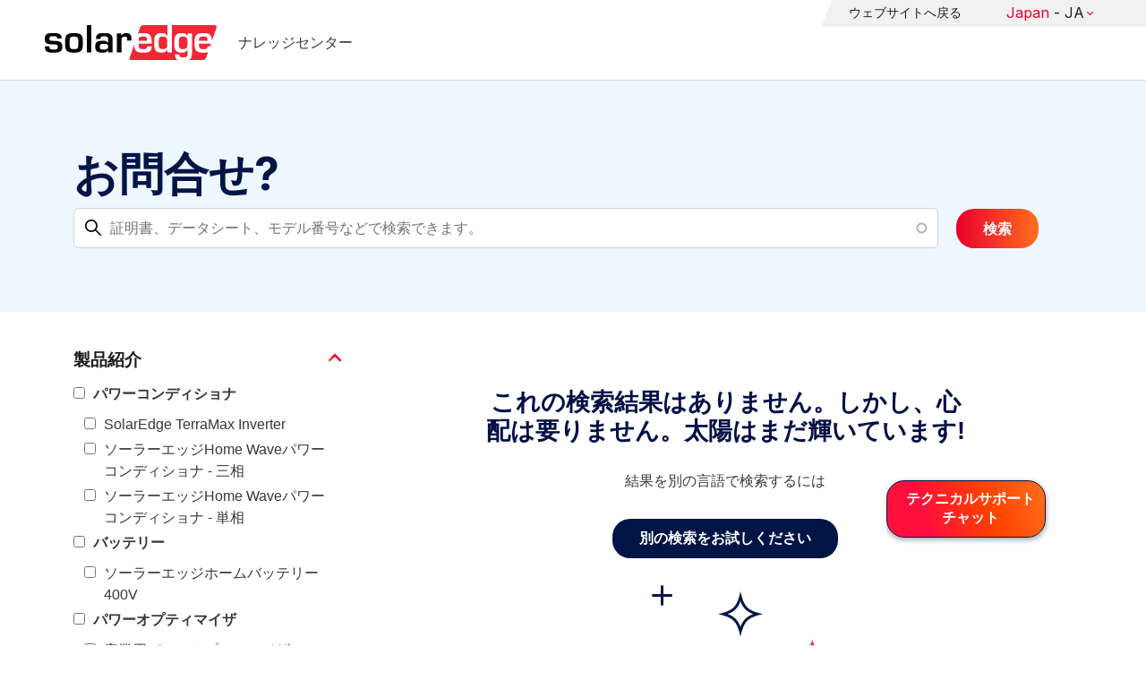

--- FILE ---
content_type: text/html; charset=UTF-8
request_url: https://knowledge-center.solaredge.com/ja/search?search=&f%5B0%5D=country%3A2206&f%5B1%5D=document_type%3A1356&f%5B2%5D=document_type%3A1381&f%5B3%5D=document_type%3A1386&f%5B4%5D=document_type%3A1391&f%5B5%5D=document_type%3A1396&f%5B6%5D=document_type%3A1401&f%5B7%5D=document_type%3A1411&f%5B8%5D=language%3A1441&f%5B9%5D=product%3A1861
body_size: 10467
content:
<!DOCTYPE html>
<html lang="ja" dir="ltr" prefix="content: http://purl.org/rss/1.0/modules/content/  dc: http://purl.org/dc/terms/  foaf: http://xmlns.com/foaf/0.1/  og: http://ogp.me/ns#  rdfs: http://www.w3.org/2000/01/rdf-schema#  schema: http://schema.org/  sioc: http://rdfs.org/sioc/ns#  sioct: http://rdfs.org/sioc/types#  skos: http://www.w3.org/2004/02/skos/core#  xsd: http://www.w3.org/2001/XMLSchema# ">
  <head>
    <script>
      window.dataLayer = window.dataLayer || [];
      function gtag() {
        dataLayer.push(arguments);
      }
      gtag("consent", "default", {
        ad_storage: "denied",
        ad_user_data: "denied",
        ad_personalization: "denied",
        analytics_storage: "denied",
        functionality_storage: "denied",
        personalization_storage: "denied",
        security_storage: "granted",
        wait_for_update: 2000,
      });
      gtag("set", "ads_data_redaction", true);
      gtag("set", "url_passthrough", true);
    </script>
    <!-- Start cookieyes banner -->
    <script id="cookieyes" type="text/javascript" src="https://cdn-cookieyes.com/client_data/921f9f31bb412e26566588cf/script.js"></script>
    <!-- End cookieyes banner -->
    <meta charset="utf-8" />
<link rel="canonical" href="https://knowledge-center.solaredge.com/ja/search" />
<meta property="og:url" content="https://knowledge-center.solaredge.com/ja/search" />
<meta property="og:title" content="Technical Documentation &amp; Resources | SolarEdge Knowledge Center" />
<meta property="og:description" content="Explore the SolarEdge Knowledge Center for installation guides, datasheets, and resources on our solar energy solutions. Learn more &gt;&gt;" />
<meta property="og:image" content="https://solaredge.prod.acquia-sites.com/sites/kc/themes/barrio_solaredge_kc/images/ogimg2.png" />
<meta property="og:image:url" content="https://solaredge.prod.acquia-sites.com/sites/kc/themes/barrio_solaredge_kc/images/ogimg2.png" />
<meta property="og:image:secure_url" content="https://solaredge.prod.acquia-sites.com/sites/kc/themes/barrio_solaredge_kc/images/ogimg2.png" />
<meta property="og:image:type" content="image/png" />
<meta property="og:image:width" content="1344" />
<meta property="og:image:height" content="756" />
<meta property="og:image:alt" content="SolarEdge" />
<meta name="Generator" content="Drupal 10 (https://www.drupal.org)" />
<meta name="MobileOptimized" content="width" />
<meta name="HandheldFriendly" content="true" />
<meta name="viewport" content="width=device-width, initial-scale=1, maximum-scale=1, user-scalable=0" />
<meta http-equiv="x-ua-compatible" content="ie=edge" />
<link rel="stylesheet" href="https://fonts.googleapis.com/css?family=Inter:400,500,700&amp;display=swap" type="text/css" />
<link rel="icon" href="/sites/kc/themes/barrio_solaredge_kc/favicon.ico" type="image/vnd.microsoft.icon" />

    <title>検索 | ナレッジセンター</title>
    <link rel="stylesheet" media="all" href="/core/assets/vendor/jquery.ui/themes/base/core.css?t8wnkf" />
<link rel="stylesheet" media="all" href="/core/assets/vendor/jquery.ui/themes/base/autocomplete.css?t8wnkf" />
<link rel="stylesheet" media="all" href="/core/assets/vendor/jquery.ui/themes/base/menu.css?t8wnkf" />
<link rel="stylesheet" media="all" href="/core/misc/components/progress.module.css?t8wnkf" />
<link rel="stylesheet" media="all" href="/core/misc/components/ajax-progress.module.css?t8wnkf" />
<link rel="stylesheet" media="all" href="/core/misc/components/autocomplete-loading.module.css?t8wnkf" />
<link rel="stylesheet" media="all" href="/core/modules/system/css/components/align.module.css?t8wnkf" />
<link rel="stylesheet" media="all" href="/core/modules/system/css/components/fieldgroup.module.css?t8wnkf" />
<link rel="stylesheet" media="all" href="/core/modules/system/css/components/container-inline.module.css?t8wnkf" />
<link rel="stylesheet" media="all" href="/core/modules/system/css/components/clearfix.module.css?t8wnkf" />
<link rel="stylesheet" media="all" href="/core/modules/system/css/components/details.module.css?t8wnkf" />
<link rel="stylesheet" media="all" href="/core/modules/system/css/components/hidden.module.css?t8wnkf" />
<link rel="stylesheet" media="all" href="/core/modules/system/css/components/item-list.module.css?t8wnkf" />
<link rel="stylesheet" media="all" href="/core/modules/system/css/components/js.module.css?t8wnkf" />
<link rel="stylesheet" media="all" href="/core/modules/system/css/components/nowrap.module.css?t8wnkf" />
<link rel="stylesheet" media="all" href="/core/modules/system/css/components/position-container.module.css?t8wnkf" />
<link rel="stylesheet" media="all" href="/core/modules/system/css/components/reset-appearance.module.css?t8wnkf" />
<link rel="stylesheet" media="all" href="/core/modules/system/css/components/resize.module.css?t8wnkf" />
<link rel="stylesheet" media="all" href="/core/modules/system/css/components/system-status-counter.css?t8wnkf" />
<link rel="stylesheet" media="all" href="/core/modules/system/css/components/system-status-report-counters.css?t8wnkf" />
<link rel="stylesheet" media="all" href="/core/modules/system/css/components/system-status-report-general-info.css?t8wnkf" />
<link rel="stylesheet" media="all" href="/core/modules/system/css/components/tablesort.module.css?t8wnkf" />
<link rel="stylesheet" media="all" href="/modules/contrib/chosen/css/chosen-drupal.css?t8wnkf" />
<link rel="stylesheet" media="all" href="/libraries/chosen/docs/chosen.css?t8wnkf" />
<link rel="stylesheet" media="all" href="/core/../themes/contrib/bootstrap_barrio/components/menu/menu.css?t8wnkf" />
<link rel="stylesheet" media="all" href="/core/modules/views/css/views.module.css?t8wnkf" />
<link rel="stylesheet" media="all" href="/core/assets/vendor/jquery.ui/themes/base/theme.css?t8wnkf" />
<link rel="stylesheet" media="all" href="/modules/contrib/facets/css/hierarchical.css?t8wnkf" />
<link rel="stylesheet" media="all" href="/modules/contrib/search_api_autocomplete/css/search_api_autocomplete.css?t8wnkf" />
<link rel="stylesheet" media="all" href="/modules/custom/solaredge_chat/css/live_chat.css?t8wnkf" />
<link rel="stylesheet" media="all" href="/modules/custom/solaredge_main_navigation/css/main-navigation.css?t8wnkf" />
<link rel="stylesheet" media="all" href="/themes/custom/barrio_solaredge/css/style.css?t8wnkf" />
<link rel="stylesheet" media="all" href="/sites/kc/themes/barrio_solaredge_kc/css/style.css?t8wnkf" />
<link rel="stylesheet" media="all" href="/themes/contrib/bootstrap_barrio/css/components/form.css?t8wnkf" />
<link rel="stylesheet" media="all" href="/themes/contrib/bootstrap_barrio/css/colors/messages/messages-light.css?t8wnkf" />

    <script type="application/json" data-drupal-selector="drupal-settings-json">{"path":{"baseUrl":"\/","pathPrefix":"ja\/","currentPath":"search","currentPathIsAdmin":false,"isFront":false,"currentLanguage":"ja","currentQuery":{"f":["country:2206","document_type:1356","document_type:1381","document_type:1386","document_type:1391","document_type:1396","document_type:1401","document_type:1411","language:1441","product:1861"],"search":""}},"pluralDelimiter":"\u0003","suppressDeprecationErrors":true,"gtag":{"tagId":"","consentMode":false,"otherIds":[],"events":[],"additionalConfigInfo":[]},"ajaxPageState":{"libraries":"[base64]","theme":"barrio_solaredge_kc","theme_token":null},"ajaxTrustedUrl":{"form_action_p_pvdeGsVG5zNF_XLGPTvYSKCf43t8qZYSwcfZl2uzM":true,"\/ja\/search":true},"gtm":{"tagId":null,"settings":{"data_layer":"dataLayer","include_environment":false},"tagIds":["GTM-MLCRM87"]},"cohesion":{"currentAdminTheme":"seven","front_end_settings":{"global_js":null},"google_map_api_key":"","google_map_api_key_geo":null,"animate_on_view_mobile":"DISABLED","add_animation_classes":"DISABLED","use_dx8":false,"sidebar_view_style":"thumbnails","log_dx8_error":false,"error_url":"\/cohesionapi\/logger\/jserrors","dx8_content_paths":[["settings","content"],["settings","content","text"],["settings","markerInfo","text"],["settings","title"],["markup","prefix"],["markup","suffix"],["markup","attributes",["value"]],["hideNoData","hideData"],["hideNoData","hideData","text"]]},"botSettings":{"bot_url":"https:\/\/se-bot.solaredge.com\/assets\/modules\/channel-web\/inject.js","host":"https:\/\/se-bot.solaredge.com"},"liveChatUrl":"https:\/\/chat.solaredge.com\/index.php\/","chosen":{"selector":"select:visible","minimum_single":20,"minimum_multiple":20,"minimum_width":0,"use_relative_width":false,"options":{"disable_search":false,"disable_search_threshold":0,"allow_single_deselect":false,"add_helper_buttons":false,"search_contains":false,"placeholder_text_multiple":"Choose some options","placeholder_text_single":"Choose an option","no_results_text":"No results match","max_shown_results":null,"inherit_select_classes":true}},"search_api_autocomplete":{"acquia_search":{"auto_submit":true}},"facets":{"softLimit":{"language":5,"country":3,"asset_type":5,"document_type":5,"product":5},"softLimitSettings":{"language":{"showLessLabel":"Show less","showMoreLabel":"Show more"},"country":{"showLessLabel":"Show less","showMoreLabel":"Show more"},"asset_type":{"showLessLabel":"Show less","showMoreLabel":"Show more"},"document_type":{"showLessLabel":"Show less","showMoreLabel":"Show more"},"product":{"showLessLabel":"Show less","showMoreLabel":"Show more"}}},"user":{"uid":0,"permissionsHash":"568043c500ff616cbe1a8cafa7c4dbb6f243a45d82dae1375e8fe0f9020ac272"}}</script>
<script src="/core/misc/drupalSettingsLoader.js?v=10.4.7"></script>
<script src="/modules/contrib/google_tag/js/gtag.js?t8wnkf"></script>
<script src="/modules/contrib/google_tag/js/gtm.js?t8wnkf"></script>

  <script>var __uzdbm_1 = "8379da1c-3e30-4e5c-a016-693fae561aeb";var __uzdbm_2 = "ZmQ1NTM1YmMtY25xMy00YjQ5LWFmNTItYzRkYzgxNDIxZTZmJDE4LjIyMS4yMTAuMjUy";var __uzdbm_3 = "7f90008379da1c-3e30-4e5c-a016-693fae561aeb1-17686621724920-002c0b5eff8c4c5fac010";var __uzdbm_4 = "false";var __uzdbm_5 = "uzmx";var __uzdbm_6 = "7f9000ced31ea2-2d8e-4c0c-a95b-7fdccbde0ba81-17686621724930-c55aea42bb00bff810";var __uzdbm_7 = "solaredge.com";</script> <script>   (function (w, d, e, u, c, g, a, b) {     w["SSJSConnectorObj"] = w["SSJSConnectorObj"] || {       ss_cid: c,       domain_info: "auto",     };     w[g] = function (i, j) {       w["SSJSConnectorObj"][i] = j;     };     a = d.createElement(e);     a.async = true;     if (       navigator.userAgent.indexOf('MSIE') !== -1 ||       navigator.appVersion.indexOf('Trident/') > -1     ) {       u = u.replace("/advanced/", "/advanced/ie/");     }     a.src = u;     b = d.getElementsByTagName(e)[0];     b.parentNode.insertBefore(a, b);   })(     window, document, "script", "https://knowledge-center.solaredge.com/18f5227b-e27b-445a-a53f-f845fbe69b40/stormcaster.js", "cnq5", "ssConf"   );   ssConf("c1", "https://knowledge-center.solaredge.com");   ssConf("c3", "c99a4269-161c-4242-a3f0-28d44fa6ce24");   ssConf("au", "knowledge-center.solaredge.com");   ssConf("cu", "validate.perfdrive.com, ssc"); </script></head>
  <body class="layout-one-sidebar layout-sidebar-first has-featured-top page-view-acquia-search path-search">
    <a href="#main-content" class="visually-hidden focusable skip-link">
      Skip to main content
    </a>
    <noscript><iframe src="https://www.googletagmanager.com/ns.html?id=GTM-MLCRM87"
                  height="0" width="0" style="display:none;visibility:hidden"></iframe></noscript>

      <div class="dialog-off-canvas-main-canvas" data-off-canvas-main-canvas>
    <div id="page-wrapper">
  <div id="page">
    <header id="header" class="header" role="banner" aria-label="Site header">
                          <a href="/ja" title="ナレッジセンター" rel="home" class="navbar-brand">
          <img src="/sites/kc/themes/barrio_solaredge_kc/logo.svg" alt="ナレッジセンター" class="img-fluid d-inline-block align-top" />
        <span class="ml-2 d-none d-md-inline">ナレッジセンター</span>
  </a>


                          <nav class="navbar navbar-dark" id="navbar-top">
                          <section class="row region region-secondary-menu">
    <nav role="navigation" aria-labelledby="block-header-menu-ja-menu" id="block-header-menu-ja" class="block block-menu navigation menu--header-menu-ja">
            
  <h2 class="visually-hidden" id="block-header-menu-ja-menu">Header Menu Japanese</h2>
  

        
                  <ul class="clearfix nav" data-component-id="bootstrap_barrio:menu">
                    <li class="nav-item">
                <a href="https://www.solaredge.com/ja" class="nav-link nav-link-https--wwwsolaredgecom-ja">ウェブサイトへ戻る</a>
              </li>
        </ul>
  



  </nav>
<div id="block-solaredgelangnavigationblock" class="block block-solaredge-main-navigation block-solaredge-lang-navigation-block">
  <div class="container">
    
        
          <div class="content">
        

<div class="lang-nav-container nav-container" id="lang-nav">
  <nav role="navigation" class="primary-navigation lang-nav">
    <ul class="main-row">
                      <li class="level-1 with-sub-menu">
          <a class="level-1-link"  href="/ja" ><span class="lang-main-label lang-country">Global</span><span class="lang-main-label lang-shortened">- EN</span></a>
                      <a type="button" class="dropdown-button"><span class="lang-main-label lang-country">Global</span><span class="lang-main-label lang-shortened">- EN</span></a>
            <div class="dropdown-wrapper">
              <div class="dropdown">
                                                  <div class="menu-col ">
                    <ul class="menu-col-ul">
                                                                                          <li class=" ">
                                                                                                                    <div class="mobile-sc-arrow-wrapper"><span class="mobile-sc-arrow"></span></div>
                                                            <a class="  menu-title-item  unclickable-menu-item" href="?current=" target="">You are currently visiting</a>
                                                                                                        </li>
                                              <li class=" divider-li-wrapper">
                                                      <span class="divider-menu-item"></span>
                                                                            </li>
                                              <li class="menu-sub-category ">
                                                                                                                    <div class="mobile-sc-arrow-wrapper"><span class="mobile-sc-arrow"></span></div>
                                                            <a class="  menu-title-item  unclickable-menu-item" href="" target="">Global site</a>
                                                                                                            <div class="level-4-wrapper">
                                                                                                                                     <div class="level-4-inner"><a class="   " href="https://knowledge-center.solaredge.com/en/search?search=&amp;sort_by=search_api_relevance" target="_blank">Global – English</a></div>
                                                                                                
                            </div>
                                                  </li>
                                              <li class=" divider-li-wrapper">
                                                      <span class="divider-menu-item"></span>
                                                                            </li>
                                              <li class="menu-sub-category ">
                                                                                                                    <div class="mobile-sc-arrow-wrapper"><span class="mobile-sc-arrow"></span></div>
                                                            <a class="  menu-title-item  unclickable-menu-item" href="" target="">North America</a>
                                                                                                            <div class="level-4-wrapper">
                                                                                                                                     <div class="level-4-inner"><a class="   " href="https://knowledge-center.solaredge.com/us/search?search=&amp;sort_by=search_api_relevance&amp;f%5B0%5D=language%3A1441&amp;f%5B1%5D=language%3A1461&amp;f%5B2%5D=language%3A1586" target="_self">United States – English</a></div>
                                                                                                
                            </div>
                                                  </li>
                                              <li class=" divider-li-wrapper">
                                                      <span class="divider-menu-item"></span>
                                                                            </li>
                                              <li class="menu-sub-category ">
                                                                                                                    <div class="mobile-sc-arrow-wrapper"><span class="mobile-sc-arrow"></span></div>
                                                            <a class="  menu-title-item  unclickable-menu-item" href="" target="">South America</a>
                                                                                                            <div class="level-4-wrapper">
                                                                                                                                     <div class="level-4-inner"><a class="   " href="https://knowledge-center.solaredge.com/br/search?search=&amp;sort_by=search_api_relevance&amp;f%5B0%5D=language%3A1516" target="_blank">Brazil – Português</a></div>
                                                                                                
                            </div>
                                                  </li>
                                          </ul>
                  </div>
                                  <div class="menu-col ">
                    <ul class="menu-col-ul">
                                                                                          <li class="menu-sub-category ">
                                                                                                                    <div class="mobile-sc-arrow-wrapper"><span class="mobile-sc-arrow"></span></div>
                                                            <a class="  menu-title-item  unclickable-menu-item" href="" target="">Europe</a>
                                                                                                            <div class="level-4-wrapper">
                                                                                                                                     <div class="level-4-inner"><a class="   " href="https://knowledge-center.solaredge.com/de/search?search=&amp;sort_by=search_api_relevance&amp;f%5B0%5D=language%3A1431" target="_blank">Germany – Deutsch</a></div>
                                                                                                                                                                                                       <div class="level-4-inner"><a class="   " href="https://knowledge-center.solaredge.com/it/search?search=&amp;sort_by=search_api_relevance&amp;f%5B0%5D=language%3A1466" target="_blank">Italy – Italiano</a></div>
                                                                                                                                                                                                       <div class="level-4-inner"><a class="   " href="https://knowledge-center.solaredge.com/nl/search?search=&amp;sort_by=search_api_relevance&amp;f%5B0%5D=language%3A1491" target="_blank">Netherlands – Nederlands</a></div>
                                                                                                                                                                                                       <div class="level-4-inner"><a class="   " href="https://knowledge-center.solaredge.com/pl/search?search=&amp;sort_by=search_api_relevance&amp;f%5B0%5D=language%3A1471" target="_blank">Poland – Polski</a></div>
                                                                                                                                                                                                       <div class="level-4-inner"><a class="   " href="https://knowledge-center.solaredge.com/swe/search?search=&amp;sort_by=search_api_relevance&amp;f%5B0%5D=language%3A1486" target="_blank">Sweden – Svenska</a></div>
                                                                                                                                                                                                       <div class="level-4-inner"><a class="   " href="https://knowledge-center.solaredge.com/es/search?search=&amp;sort_by=search_api_relevance&amp;f%5B0%5D=language%3A1506" target="_blank">Spain – Español</a></div>
                                                                                                                                                                                                       <div class="level-4-inner"><a class="   " href="https://knowledge-center.solaredge.com/uk/search?search=&amp;sort_by=search_api_relevance&amp;f%5B0%5D=language%3A1436" target="_blank">UK – English</a></div>
                                                                                                                                                                                                       <div class="level-4-inner"><a class="   " href="https://knowledge-center.solaredge.com/fr/search?search=&amp;sort_by=search_api_relevance&amp;f%5B0%5D=language%3A1446" target="_self">France - French</a></div>
                                                                                                
                            </div>
                                                  </li>
                                          </ul>
                  </div>
                                  <div class="menu-col ">
                    <ul class="menu-col-ul">
                                                                                          <li class="menu-sub-category ">
                                                                                                                    <div class="mobile-sc-arrow-wrapper"><span class="mobile-sc-arrow"></span></div>
                                                            <a class="  menu-title-item  unclickable-menu-item" href="" target="">Asia Pacific</a>
                                                                                                            <div class="level-4-wrapper">
                                                                                                                                     <div class="level-4-inner"><a class="   " href="https://knowledge-center.solaredge.com/aus/search?search=&amp;sort_by=search_api_relevance&amp;f%5B0%5D=language%3A1496&amp;f%5B1%5D=language%3A1436" target="_blank">Australia – English</a></div>
                                                                                                                                                                                                       <div class="level-4-inner"><a class="   " href="https://knowledge-center.solaredge.com/ja/search?search=&amp;sort_by=search_api_relevance&amp;f%5B0%5D=language%3A1556" target="_blank">Japan – 日本語</a></div>
                                                                                                                                                                                                       <div class="level-4-inner"><a class="   " href="https://knowledge-center.solaredge.com/tw/search?search=&amp;sort_by=search_api_relevance&amp;f%5B0%5D=language%3A1451" target="_blank">Taiwan – 繁體中文</a></div>
                                                                                                
                            </div>
                                                  </li>
                                          </ul>
                  </div>
                              </div>
            </div>
                  </li>
          </ul>
  </nav>
</div>

      </div>
      </div>
</div>

  </section>

                    </nav>
                  </header>
    <div id="main-wrapper" class="layout-main-wrapper clearfix">
                        <div class="featured-top">
                <section class="row region region-featured-top">
    <div class="views-exposed-form block block-views block-views-exposed-filter-blockacquia-search-page" data-drupal-selector="views-exposed-form-acquia-search-page" id="block-form-acquia-search-1">
  <div class="container">
    
          <h2>お問合せ?</h2>
        
          <div class="content">
        
<form action="/ja/search" method="get" id="views-exposed-form-acquia-search-page" accept-charset="UTF-8">
  <div class="d-flex flex-wrap">
  <div class='search-field-wrapper'>





  <div class="js-form-item js-form-type-search-api-autocomplete form-type-search-api-autocomplete js-form-item-search form-item-search mb-3">
          <label for="edit-search--2">検索</label>
                    <input placeholder="証明書、データシート、モデル番号などで検索できます。" data-drupal-selector="edit-search" data-search-api-autocomplete-search="acquia_search" class="form-autocomplete form-control" data-autocomplete-path="/ja/search_api_autocomplete/acquia_search?display=page&amp;&amp;filter=search" type="text" id="edit-search--2" name="search" value="" size="30" maxlength="128" />

                      </div>
<span class='search-field-clear-btn'></span><span class='kc-clear-tooltip'>clear</span></div><input data-drupal-selector="edit-sort-by" type="hidden" name="sort_by" value="search_api_relevance" class="form-control" />
<input data-drupal-selector="edit-0" type="hidden" name="f[0]" value="country:2206" class="form-control" />
<input data-drupal-selector="edit-1" type="hidden" name="f[1]" value="document_type:1356" class="form-control" />
<input data-drupal-selector="edit-2" type="hidden" name="f[2]" value="document_type:1381" class="form-control" />
<input data-drupal-selector="edit-3" type="hidden" name="f[3]" value="document_type:1386" class="form-control" />
<input data-drupal-selector="edit-4" type="hidden" name="f[4]" value="document_type:1391" class="form-control" />
<input data-drupal-selector="edit-5" type="hidden" name="f[5]" value="document_type:1396" class="form-control" />
<input data-drupal-selector="edit-6" type="hidden" name="f[6]" value="document_type:1401" class="form-control" />
<input data-drupal-selector="edit-7" type="hidden" name="f[7]" value="document_type:1411" class="form-control" />
<input data-drupal-selector="edit-8" type="hidden" name="f[8]" value="language:1441" class="form-control" />
<input data-drupal-selector="edit-9" type="hidden" name="f[9]" value="product:1861" class="form-control" />
<div data-drupal-selector="edit-actions" class="form-actions js-form-wrapper form-wrapper mb-3" id="edit-actions--2"><button class="acquia-search-auto-submit button js-form-submit form-submit btn btn-primary" data-drupal-selector="edit-submit-acquia-search-2" type="submit" id="edit-submit-acquia-search--2" value="検索">検索</button>
</div>

</div>

</form>

      </div>
      </div>
</div>

  </section>

          </div>
                            <div id="main" class="container">
          
          <div class="row row-offcanvas row-offcanvas-left clearfix">
                              <div class="sidebar_first sidebar col-md-4 order-first" id="sidebar_first">
                  <div class="filter-toggle-btn"></div>
                  <aside class="section" role="complementary">
                    <div class="filter-toggle-btn"></div>
                      <div class="facet-active block-facet--checkbox block block-facets block-facet-blockproduct" id="block-facet-product">
  <div class="container">
    
          <a class="filter-collapsing-link">
        <h2 class="rotated">製品紹介</h2>
      </a>
        
          <div class="content filters-content collapsed"">
        <div class="facets-widget-checkbox">
      <ul data-drupal-facet-id="product" data-drupal-facet-alias="product" class="facet-active js-facets-checkbox-links item-list__checkbox"><li class="facet-item facet-item--expanded"><a href="/ja/search?search=&amp;f%5B0%5D=country%3A2206&amp;f%5B1%5D=document_type%3A1356&amp;f%5B2%5D=document_type%3A1381&amp;f%5B3%5D=document_type%3A1386&amp;f%5B4%5D=document_type%3A1391&amp;f%5B5%5D=document_type%3A1396&amp;f%5B6%5D=document_type%3A1401&amp;f%5B7%5D=document_type%3A1411&amp;f%5B8%5D=language%3A1441&amp;f%5B9%5D=product%3A1706&amp;f%5B10%5D=product%3A1861" rel="nofollow" data-drupal-facet-item-id="product-1706" data-drupal-facet-item-value="1706" data-drupal-facet-item-count="4"><span class="facet-item__value">パワーコンディショナ</span>
</a><div class="facets-widget-">
    <ul><li class="facet-item"><a href="/ja/search?search=&amp;f%5B0%5D=country%3A2206&amp;f%5B1%5D=document_type%3A1356&amp;f%5B2%5D=document_type%3A1381&amp;f%5B3%5D=document_type%3A1386&amp;f%5B4%5D=document_type%3A1391&amp;f%5B5%5D=document_type%3A1396&amp;f%5B6%5D=document_type%3A1401&amp;f%5B7%5D=document_type%3A1411&amp;f%5B8%5D=language%3A1441&amp;f%5B9%5D=product%3A1861&amp;f%5B10%5D=product%3A2306" rel="nofollow" data-drupal-facet-item-id="product-2306" data-drupal-facet-item-value="2306" data-drupal-facet-item-count="1"><span class="facet-item__value">SolarEdge TerraMax Inverter</span>
</a></li><li class="facet-item"><a href="/ja/search?search=&amp;f%5B0%5D=country%3A2206&amp;f%5B1%5D=document_type%3A1356&amp;f%5B2%5D=document_type%3A1381&amp;f%5B3%5D=document_type%3A1386&amp;f%5B4%5D=document_type%3A1391&amp;f%5B5%5D=document_type%3A1396&amp;f%5B6%5D=document_type%3A1401&amp;f%5B7%5D=document_type%3A1411&amp;f%5B8%5D=language%3A1441&amp;f%5B9%5D=product%3A1766&amp;f%5B10%5D=product%3A1861" rel="nofollow" data-drupal-facet-item-id="product-1766" data-drupal-facet-item-value="1766" data-drupal-facet-item-count="1"><span class="facet-item__value">ソーラーエッジHome Waveパワーコンディショナ - 三相</span>
</a></li><li class="facet-item"><a href="/ja/search?search=&amp;f%5B0%5D=country%3A2206&amp;f%5B1%5D=document_type%3A1356&amp;f%5B2%5D=document_type%3A1381&amp;f%5B3%5D=document_type%3A1386&amp;f%5B4%5D=document_type%3A1391&amp;f%5B5%5D=document_type%3A1396&amp;f%5B6%5D=document_type%3A1401&amp;f%5B7%5D=document_type%3A1411&amp;f%5B8%5D=language%3A1441&amp;f%5B9%5D=product%3A1721&amp;f%5B10%5D=product%3A1861" rel="nofollow" data-drupal-facet-item-id="product-1721" data-drupal-facet-item-value="1721" data-drupal-facet-item-count="1"><span class="facet-item__value">ソーラーエッジHome Waveパワーコンディショナ - 単相</span>
</a></li></ul>
</div>
</li><li class="facet-item facet-item--expanded"><a href="/ja/search?search=&amp;f%5B0%5D=country%3A2206&amp;f%5B1%5D=document_type%3A1356&amp;f%5B2%5D=document_type%3A1381&amp;f%5B3%5D=document_type%3A1386&amp;f%5B4%5D=document_type%3A1391&amp;f%5B5%5D=document_type%3A1396&amp;f%5B6%5D=document_type%3A1401&amp;f%5B7%5D=document_type%3A1411&amp;f%5B8%5D=language%3A1441&amp;f%5B9%5D=product%3A1861&amp;f%5B10%5D=product%3A1881" rel="nofollow" data-drupal-facet-item-id="product-1881" data-drupal-facet-item-value="1881" data-drupal-facet-item-count="1"><span class="facet-item__value">バッテリー</span>
</a><div class="facets-widget-">
    <ul><li class="facet-item"><a href="/ja/search?search=&amp;f%5B0%5D=country%3A2206&amp;f%5B1%5D=document_type%3A1356&amp;f%5B2%5D=document_type%3A1381&amp;f%5B3%5D=document_type%3A1386&amp;f%5B4%5D=document_type%3A1391&amp;f%5B5%5D=document_type%3A1396&amp;f%5B6%5D=document_type%3A1401&amp;f%5B7%5D=document_type%3A1411&amp;f%5B8%5D=language%3A1441&amp;f%5B9%5D=product%3A1861&amp;f%5B10%5D=product%3A1901" rel="nofollow" data-drupal-facet-item-id="product-1901" data-drupal-facet-item-value="1901" data-drupal-facet-item-count="1"><span class="facet-item__value">ソーラーエッジホームバッテリー 400V</span>
</a></li></ul>
</div>
</li><li class="facet-item facet-item--expanded"><a href="/ja/search?search=&amp;f%5B0%5D=country%3A2206&amp;f%5B1%5D=document_type%3A1356&amp;f%5B2%5D=document_type%3A1381&amp;f%5B3%5D=document_type%3A1386&amp;f%5B4%5D=document_type%3A1391&amp;f%5B5%5D=document_type%3A1396&amp;f%5B6%5D=document_type%3A1401&amp;f%5B7%5D=document_type%3A1411&amp;f%5B8%5D=language%3A1441&amp;f%5B9%5D=product%3A1811&amp;f%5B10%5D=product%3A1861" rel="nofollow" data-drupal-facet-item-id="product-1811" data-drupal-facet-item-value="1811" data-drupal-facet-item-count="1"><span class="facet-item__value">パワーオプティマイザ</span>
</a><div class="facets-widget-">
    <ul><li class="facet-item"><a href="/ja/search?search=&amp;f%5B0%5D=country%3A2206&amp;f%5B1%5D=document_type%3A1356&amp;f%5B2%5D=document_type%3A1381&amp;f%5B3%5D=document_type%3A1386&amp;f%5B4%5D=document_type%3A1391&amp;f%5B5%5D=document_type%3A1396&amp;f%5B6%5D=document_type%3A1401&amp;f%5B7%5D=document_type%3A1411&amp;f%5B8%5D=language%3A1441&amp;f%5B9%5D=product%3A1821&amp;f%5B10%5D=product%3A1861" rel="nofollow" data-drupal-facet-item-id="product-1821" data-drupal-facet-item-value="1821" data-drupal-facet-item-count="1"><span class="facet-item__value">産業用パワーオプティマイザー</span>
</a></li></ul>
</div>
</li></ul>
</div>

      </div>
      </div>
</div>
<div class="facet-active block-facet--checkbox block block-facets block-facet-blockdocument-type" id="block-document-type">
  <div class="container">
    
          <a class="filter-collapsing-link">
        <h2 class="rotated">書類形態 </h2>
      </a>
        
          <div class="content filters-content collapsed"">
        <div class="facets-widget-checkbox">
      <ul data-drupal-facet-id="document_type" data-drupal-facet-alias="document_type" class="facet-active js-facets-checkbox-links item-list__checkbox"><li class="facet-item"><a href="/ja/search?search=&amp;f%5B0%5D=country%3A2206&amp;f%5B1%5D=document_type%3A1356&amp;f%5B2%5D=document_type%3A1381&amp;f%5B3%5D=document_type%3A1386&amp;f%5B4%5D=document_type%3A1391&amp;f%5B5%5D=document_type%3A1396&amp;f%5B6%5D=document_type%3A1401&amp;f%5B7%5D=document_type%3A1411&amp;f%5B8%5D=document_type%3A2321&amp;f%5B9%5D=language%3A1441&amp;f%5B10%5D=product%3A1861" rel="nofollow" data-drupal-facet-item-id="document-type-2321" data-drupal-facet-item-value="2321" data-drupal-facet-item-count="1"><span class="facet-item__value">User Guide</span>
</a></li><li class="facet-item"><a href="/ja/search?search=&amp;f%5B0%5D=country%3A2206&amp;f%5B1%5D=document_type%3A1346&amp;f%5B2%5D=document_type%3A1356&amp;f%5B3%5D=document_type%3A1381&amp;f%5B4%5D=document_type%3A1386&amp;f%5B5%5D=document_type%3A1391&amp;f%5B6%5D=document_type%3A1396&amp;f%5B7%5D=document_type%3A1401&amp;f%5B8%5D=document_type%3A1411&amp;f%5B9%5D=language%3A1441&amp;f%5B10%5D=product%3A1861" rel="nofollow" data-drupal-facet-item-id="document-type-1346" data-drupal-facet-item-value="1346" data-drupal-facet-item-count="10"><span class="facet-item__value">アプリケーションおよびテクニカルノート</span>
</a></li><li class="facet-item"><a href="/ja/search?search=&amp;f%5B0%5D=country%3A2206&amp;f%5B1%5D=document_type%3A1341&amp;f%5B2%5D=document_type%3A1356&amp;f%5B3%5D=document_type%3A1381&amp;f%5B4%5D=document_type%3A1386&amp;f%5B5%5D=document_type%3A1391&amp;f%5B6%5D=document_type%3A1396&amp;f%5B7%5D=document_type%3A1401&amp;f%5B8%5D=document_type%3A1411&amp;f%5B9%5D=language%3A1441&amp;f%5B10%5D=product%3A1861" rel="nofollow" data-drupal-facet-item-id="document-type-1341" data-drupal-facet-item-value="1341" data-drupal-facet-item-count="1"><span class="facet-item__value">設置ガイド</span>
</a></li></ul>
</div>

      </div>
      </div>
</div>
<div class="facet-inactive hidden block-facet--checkbox block block-facets block-facet-blockasset-type" id="block-facet-asset-type">
  <div class="container">
    
          <a class="filter-collapsing-link">
        <h2 class="rotated">資産の種類</h2>
      </a>
        
          <div class="content filters-content collapsed"">
        <div data-drupal-facet-id="asset_type" class="facet-empty facet-hidden"><div class="facets-widget-checkbox">
      
</div>
</div>

      </div>
      </div>
</div>
<div class="facet-inactive hidden block-facet--checkbox block block-facets block-facet-blockcountry" id="block-search-filter-country">
  <div class="container">
    
          <a class="filter-collapsing-link">
        <h2 class="rotated">国名</h2>
      </a>
        
          <div class="content filters-content collapsed"">
        <div data-drupal-facet-id="country" class="facet-empty facet-hidden"><div class="facets-widget-checkbox">
      
</div>
</div>

      </div>
      </div>
</div>
<div class="facet-inactive hidden block-facet--checkbox block block-facets block-facet-blocklanguage" id="block-search-filter-language">
  <div class="container">
    
          <a class="filter-collapsing-link">
        <h2 class="rotated">言語</h2>
      </a>
        
          <div class="content filters-content collapsed"">
        <div data-drupal-facet-id="language" class="facet-empty facet-hidden"><div class="facets-widget-checkbox">
      
</div>
</div>

      </div>
      </div>
</div>
<div class="kc-search-status-superseded block block-kc-core block-kc-search-status-superseded" data-drupal-selector="kc-search-status-superseded" id="block-search-status-superseded">
  <div class="container">
    
        
          <div class="content">
        
<form action="/ja/search?search=&amp;f%5B0%5D=country%3A2206&amp;f%5B1%5D=document_type%3A1356&amp;f%5B2%5D=document_type%3A1381&amp;f%5B3%5D=document_type%3A1386&amp;f%5B4%5D=document_type%3A1391&amp;f%5B5%5D=document_type%3A1396&amp;f%5B6%5D=document_type%3A1401&amp;f%5B7%5D=document_type%3A1411&amp;f%5B8%5D=language%3A1441&amp;f%5B9%5D=product%3A1861" method="post" id="kc-search-status-superseded" accept-charset="UTF-8">
  

      



  <div class="js-form-item js-form-type-checkbox checkbox form-check form-switch mb-3 js-form-item-status-superseded form-item-status-superseded">
                      <input onChange="this.form.submit();" data-drupal-selector="edit-status-superseded" type="checkbox" id="edit-status-superseded" name="status_superseded" value="1" class="form-checkbox form-check-input">
              <label  class="form-check-label" for="edit-status-superseded">
        更新されたドキュメントのみ表示
      </label>
                  </div>
<button style="display:none;" data-drupal-selector="edit-submit" type="submit" id="edit-submit--2" name="op" value="Submit" class="button js-form-submit form-submit btn btn-primary">Submit</button>
<input autocomplete="off" data-drupal-selector="form-19aeaskl2t0nf7txs3jp9bm94ugcnocnbrg1jt2cijq" type="hidden" name="form_build_id" value="form-19aeASKL2T0nf7tXS3JP9Bm94UGCnOcNbrg1JT2CijQ" class="form-control" />
<input data-drupal-selector="edit-kc-search-status-superseded" type="hidden" name="form_id" value="kc_search_status_superseded" class="form-control" />

</form>

      </div>
      </div>
</div>


                  </aside>
                </div>
                            <main class="main-content col" id="content" role="main" id="main-content-search">
                <section class="section">
                  <a id="main-content" tabindex="-1"></a>
                    <div data-drupal-messages-fallback class="hidden"></div>
<div id="block-barrio-solaredge-kc-content" class="block block-system block-system-main-block">
  <div class="container">
    
        
          <div class="content">
        <div class="views-element-container"><div class="solr-search-wrp view view-acquia-search view-id-acquia_search view-display-id-page js-view-dom-id-ad72bae6a5f9cc4e8d6326f7ebdf1cc33f02505a173ef83814d7d9ebb6fbbf23">
  
    
      <div class="view-header">
      <div class="results-not-found"><div class="no-results-wrapper">
                  <h3 class="no-results-heading">これの検索結果はありません。しかし、心配は要りません。太陽はまだ輝いています!</h3>
                  <p class="no-result-p">結果を別の言語で検索するには</p>
                  <a href="/ja/search" class="btn-secondary contact-us-button" target="_self">別の検索をお試しください</a>
                  <img src="/sites/kc/themes/barrio_solaredge_kc/images/no_results.png">
                  <p>お探しのものが見つかりませんか？<a href="https://www.surveymonkey.com/r/QWTQKR3?lang=ja" target="_blank">お問い合わせはこちら</a></p>
                  <p>技術的問題を報告するか、支援を要請するには、サポートセンターにお問い合わせください<a href="https://www.solaredge.com/en/support" target="_blank">Support center</a></p>
                  </div></div>
<div class="view-active-filters"><div class="item-list"><ul class="list-group"><li class="list-group-item"><a href="/ja/search?search=&amp;f%5B0%5D=document_type%3A1356&amp;f%5B1%5D=document_type%3A1381&amp;f%5B2%5D=document_type%3A1386&amp;f%5B3%5D=document_type%3A1391&amp;f%5B4%5D=document_type%3A1396&amp;f%5B5%5D=document_type%3A1401&amp;f%5B6%5D=document_type%3A1411&amp;f%5B7%5D=language%3A1441&amp;f%5B8%5D=product%3A1861" class="remove">USA</a></li><li class="list-group-item"><a href="/ja/search?search=&amp;f%5B0%5D=country%3A2206&amp;f%5B1%5D=document_type%3A1381&amp;f%5B2%5D=document_type%3A1386&amp;f%5B3%5D=document_type%3A1391&amp;f%5B4%5D=document_type%3A1396&amp;f%5B5%5D=document_type%3A1401&amp;f%5B6%5D=document_type%3A1411&amp;f%5B7%5D=language%3A1441&amp;f%5B8%5D=product%3A1861" class="remove">Declarations</a></li><li class="list-group-item"><a href="/ja/search?search=&amp;f%5B0%5D=country%3A2206&amp;f%5B1%5D=document_type%3A1356&amp;f%5B2%5D=document_type%3A1386&amp;f%5B3%5D=document_type%3A1391&amp;f%5B4%5D=document_type%3A1396&amp;f%5B5%5D=document_type%3A1401&amp;f%5B6%5D=document_type%3A1411&amp;f%5B7%5D=language%3A1441&amp;f%5B8%5D=product%3A1861" class="remove">Case Studies</a></li><li class="list-group-item"><a href="/ja/search?search=&amp;f%5B0%5D=country%3A2206&amp;f%5B1%5D=document_type%3A1356&amp;f%5B2%5D=document_type%3A1381&amp;f%5B3%5D=document_type%3A1391&amp;f%5B4%5D=document_type%3A1396&amp;f%5B5%5D=document_type%3A1401&amp;f%5B6%5D=document_type%3A1411&amp;f%5B7%5D=language%3A1441&amp;f%5B8%5D=product%3A1861" class="remove">Fact Sheets</a></li><li class="list-group-item"><a href="/ja/search?search=&amp;f%5B0%5D=country%3A2206&amp;f%5B1%5D=document_type%3A1356&amp;f%5B2%5D=document_type%3A1381&amp;f%5B3%5D=document_type%3A1386&amp;f%5B4%5D=document_type%3A1396&amp;f%5B5%5D=document_type%3A1401&amp;f%5B6%5D=document_type%3A1411&amp;f%5B7%5D=language%3A1441&amp;f%5B8%5D=product%3A1861" class="remove">Corporate Presentations</a></li><li class="list-group-item"><a href="/ja/search?search=&amp;f%5B0%5D=country%3A2206&amp;f%5B1%5D=document_type%3A1356&amp;f%5B2%5D=document_type%3A1381&amp;f%5B3%5D=document_type%3A1386&amp;f%5B4%5D=document_type%3A1391&amp;f%5B5%5D=document_type%3A1401&amp;f%5B6%5D=document_type%3A1411&amp;f%5B7%5D=language%3A1441&amp;f%5B8%5D=product%3A1861" class="remove">Forms</a></li><li class="list-group-item"><a href="/ja/search?search=&amp;f%5B0%5D=country%3A2206&amp;f%5B1%5D=document_type%3A1356&amp;f%5B2%5D=document_type%3A1381&amp;f%5B3%5D=document_type%3A1386&amp;f%5B4%5D=document_type%3A1391&amp;f%5B5%5D=document_type%3A1396&amp;f%5B6%5D=document_type%3A1411&amp;f%5B7%5D=language%3A1441&amp;f%5B8%5D=product%3A1861" class="remove">White Papers</a></li><li class="list-group-item"><a href="/ja/search?search=&amp;f%5B0%5D=country%3A2206&amp;f%5B1%5D=document_type%3A1356&amp;f%5B2%5D=document_type%3A1381&amp;f%5B3%5D=document_type%3A1386&amp;f%5B4%5D=document_type%3A1391&amp;f%5B5%5D=document_type%3A1396&amp;f%5B6%5D=document_type%3A1401&amp;f%5B7%5D=language%3A1441&amp;f%5B8%5D=product%3A1861" class="remove">Terms and Conditions</a></li><li class="list-group-item"><a href="/ja/search?search=&amp;f%5B0%5D=country%3A2206&amp;f%5B1%5D=document_type%3A1356&amp;f%5B2%5D=document_type%3A1381&amp;f%5B3%5D=document_type%3A1386&amp;f%5B4%5D=document_type%3A1391&amp;f%5B5%5D=document_type%3A1396&amp;f%5B6%5D=document_type%3A1401&amp;f%5B7%5D=document_type%3A1411&amp;f%5B8%5D=product%3A1861" class="remove">English - US</a></li><li class="list-group-item"><a href="/ja/search?search=&amp;f%5B0%5D=country%3A2206&amp;f%5B1%5D=document_type%3A1356&amp;f%5B2%5D=document_type%3A1381&amp;f%5B3%5D=document_type%3A1386&amp;f%5B4%5D=document_type%3A1391&amp;f%5B5%5D=document_type%3A1396&amp;f%5B6%5D=document_type%3A1401&amp;f%5B7%5D=document_type%3A1411&amp;f%5B8%5D=language%3A1441" class="remove">Monitoring platform</a></li><li class="list-group-item"><a href="/ja/search?search=" class="clear-all">	全てをクリア</a></li></ul></div>
<form class="kc-search-sort" data-drupal-selector="kc-search-sort" action="/ja/search?search=&amp;f%5B0%5D=country%3A2206&amp;f%5B1%5D=document_type%3A1356&amp;f%5B2%5D=document_type%3A1381&amp;f%5B3%5D=document_type%3A1386&amp;f%5B4%5D=document_type%3A1391&amp;f%5B5%5D=document_type%3A1396&amp;f%5B6%5D=document_type%3A1401&amp;f%5B7%5D=document_type%3A1411&amp;f%5B8%5D=language%3A1441&amp;f%5B9%5D=product%3A1861" method="post" id="kc-search-sort" accept-charset="UTF-8">
  





  <div class="js-form-item js-form-type-select form-type-select js-form-item-sort form-item-sort mb-3">
          <label for="edit-sort">ソート</label>
                    
<select onchange="this.form.submit();" data-drupal-selector="edit-sort" id="edit-sort" name="sort" class="form-select"><option value="search_api_relevance" selected="selected">関連性 </option><option value="date_desc">新しい順</option><option value="date_asc">古い順</option></select>
                      </div>
<button style="display:none;" data-drupal-selector="edit-submit" type="submit" id="edit-submit" name="op" value="Submit" class="button js-form-submit form-submit btn btn-primary">Submit</button>
<input autocomplete="off" data-drupal-selector="form-bjv3uuidu-5ysnpi8xgqf0d3y6szdfk-lizdc-wlyqa" type="hidden" name="form_build_id" value="form-bjV3uuidu-5ysNPi8xGqF0D3Y6SzdFk_lizdC-wLYQA" class="form-control" />
<input data-drupal-selector="edit-kc-search-sort" type="hidden" name="form_id" value="kc_search_sort" class="form-control" />

</form>
</div>

    </div>
      
      <div class="view-empty">
      <p>検索結果がありません</p>

    </div>
  
      
          </div>
</div>

      </div>
      </div>
</div>


                </section>
              </main>
              
          </div>
        </div>
          </div>
        <footer class="site-footer">
              <div
          id="se-chat-web"
          data-bot-list="landing_page"
          data-user-type="all"
          data-user-state="all"
          data-check-ip="1"
          data-chat-fallback=""
          data-url-allow=""
          data-defined-bot-id=""
          data-auto-open=""
        ></div>
        <div class="container">
                      <div class="site-footer__top clearfix">
              <div class="footer-first">  <section class="row region region-footer-first">
    <div id="block-contact-link" class="block block-kc-core block-kc-contact">
  <div class="container">
    
        
          <div class="content">
        <div class="description">
  <h3>さらにサポートが必要な場合は サポートセンターへ</h3>
  <p>サポートセンターで、解決策を見つけてください。</p>
</div>
<div class="link">
  <a class="btn-primary" href="https://www.solaredge.com/ja/service/support">サポートセンター</a>
</div>

      </div>
      </div>
</div>

  </section>
</div>
              <div class="footer-second">  <section class="row region region-footer-second">
    <nav role="navigation" aria-labelledby="block-footer-quick-link-ja-menu" id="block-footer-quick-link-ja" class="block block-menu navigation menu--footer-quick-link-ja">
      
  <h2 id="block-footer-quick-link-ja-menu">こちらもご覧ください</h2>
  

        
                  <ul class="clearfix nav" data-component-id="bootstrap_barrio:menu">
                    <li class="nav-item">
                <a href="https://www.solaredge.com/ja/learning-center" class="nav-link nav-link-https--wwwsolaredgecom-ja-learning-center">ラーニングセンター</a>
              </li>
        </ul>
  



  </nav>

  </section>
</div>
            </div>
                                <div class="site-footer__bottom">
                <section class="row region region-footer-bottom">
    <nav role="navigation" aria-labelledby="block-footer-ja-menu" id="block-footer-ja" class="block block-menu navigation menu--footer-ja">
            
  <h2 class="visually-hidden" id="block-footer-ja-menu">Footer Menu Japanese</h2>
  

        
                  <ul class="clearfix nav" data-component-id="bootstrap_barrio:menu">
                    <li class="nav-item">
                <a href="https://www.solaredge.com/content/terms-conditions" class="nav-link nav-link-https--wwwsolaredgecom-content-terms-conditions">一般利用規約</a>
              </li>
                <li class="nav-item">
                <a href="https://www.solaredge.com/privacy-policy" class="nav-link nav-link-https--wwwsolaredgecom-privacy-policy">個人情報保護方針 </a>
              </li>
        </ul>
  



  </nav>
<div id="block-sechat" class="block block-solaredge-chat block-se-chat-block">
  <div class="container">
    
        
          <div class="content">
        
      </div>
      </div>
</div>

  </section>

            </div>
                  </div>
          </footer>
  </div>
</div>

  </div>

    
    <script src="/sites/kc/themes/barrio_solaredge_kc/js/jquery.min.js?v=10.4.7"></script>
<script src="/themes/custom/barrio_solaredge/js/bootstrap.min.js?v=10.4.7"></script>
<script src="/sites/kc/themes/barrio_solaredge_kc/js/popper.min.js?v=10.4.7"></script>
<script src="/sites/kc/themes/barrio_solaredge_kc/js/bootstrap.min.js?v=10.4.7"></script>
<script src="/core/assets/vendor/jquery/jquery.min.js?v=3.7.1"></script>
<script src="/core/assets/vendor/once/once.min.js?v=1.0.1"></script>
<script src="/sites/kc/files/languages/ja_4yPGpAme4g6RiqiReByuR0cznu3u2LW84ftC048NQoY.js?t8wnkf"></script>
<script src="/core/misc/drupal.js?v=10.4.7"></script>
<script src="/core/misc/drupal.init.js?v=10.4.7"></script>
<script src="/core/assets/vendor/jquery.ui/ui/version-min.js?v=10.4.7"></script>
<script src="/core/assets/vendor/jquery.ui/ui/data-min.js?v=10.4.7"></script>
<script src="/core/assets/vendor/jquery.ui/ui/disable-selection-min.js?v=10.4.7"></script>
<script src="/core/assets/vendor/jquery.ui/ui/jquery-patch-min.js?v=10.4.7"></script>
<script src="/core/assets/vendor/jquery.ui/ui/scroll-parent-min.js?v=10.4.7"></script>
<script src="/core/assets/vendor/jquery.ui/ui/unique-id-min.js?v=10.4.7"></script>
<script src="/core/assets/vendor/jquery.ui/ui/focusable-min.js?v=10.4.7"></script>
<script src="/core/assets/vendor/jquery.ui/ui/keycode-min.js?v=10.4.7"></script>
<script src="/core/assets/vendor/jquery.ui/ui/plugin-min.js?v=10.4.7"></script>
<script src="/core/assets/vendor/jquery.ui/ui/widget-min.js?v=10.4.7"></script>
<script src="/core/assets/vendor/jquery.ui/ui/labels-min.js?v=10.4.7"></script>
<script src="/core/assets/vendor/jquery.ui/ui/widgets/autocomplete-min.js?v=10.4.7"></script>
<script src="/core/assets/vendor/jquery.ui/ui/widgets/menu-min.js?v=10.4.7"></script>
<script src="/core/assets/vendor/tabbable/index.umd.min.js?v=6.2.0"></script>
<script src="/core/misc/autocomplete.js?v=10.4.7"></script>
<script src="/themes/custom/barrio_solaredge/js/barrio.js?v=10.4.7"></script>
<script src="/themes/custom/barrio_solaredge/js/custom.js?v=10.4.7"></script>
<script src="/sites/kc/themes/barrio_solaredge_kc/js/barrio.js?v=10.4.7"></script>
<script src="/sites/kc/themes/barrio_solaredge_kc/js/custom.js?v=10.4.7"></script>
<script src="/libraries/chosen/docs/chosen.jquery.min.js?v=2.2.1"></script>
<script src="/modules/contrib/chosen/js/chosen.js?v=1.7.0"></script>
<script src="/modules/contrib/facets/js/base-widget.js?v=10.4.7"></script>
<script src="/modules/contrib/facets/js/checkbox-widget.js?v=10.4.7"></script>
<script src="/modules/contrib/facets/js/soft-limit.js?v=10.4.7"></script>
<script src="/core/misc/progress.js?v=10.4.7"></script>
<script src="/core/assets/vendor/loadjs/loadjs.min.js?v=4.3.0"></script>
<script src="/core/misc/debounce.js?v=10.4.7"></script>
<script src="/core/misc/announce.js?v=10.4.7"></script>
<script src="/core/misc/message.js?v=10.4.7"></script>
<script src="/themes/contrib/bootstrap_barrio/js/messages.js?t8wnkf"></script>
<script src="/core/misc/ajax.js?v=10.4.7"></script>
<script src="/modules/contrib/google_tag/js/gtag.ajax.js?t8wnkf"></script>
<script src="/core/misc/jquery.tabbable.shim.js?v=10.4.7"></script>
<script src="/core/misc/position.js?v=10.4.7"></script>
<script src="/modules/contrib/search_api_autocomplete/js/search_api_autocomplete.js?t8wnkf"></script>
<script src="/modules/custom/solaredge_chat/js/se_chat.js?t8wnkf"></script>
<script src="/modules/custom/solaredge_main_navigation/js/main-navigation.js?t8wnkf"></script>

      <!-- userway  --><script>(function(d){var s = d.createElement("script");s.setAttribute("data-account", "FrMw9NFwcA");s.setAttribute("src", "https://cdn.userway.org/widget.js");(d.body || d.head).appendChild(s);})(document)</script><noscript>Please ensure Javascript is enabled for purposes of <a href="https://userway.org">website accessibility</a></noscript>
  <script>(function(){function c(){var b=a.contentDocument||a.contentWindow.document;if(b){var d=b.createElement('script');d.innerHTML="window.__CF$cv$params={r:'9bf6bc6fbcb7a58b',t:'MTc2ODY2MjE3My4wMDAwMDA='};var a=document.createElement('script');a.nonce='';a.src='/cdn-cgi/challenge-platform/scripts/jsd/main.js';document.getElementsByTagName('head')[0].appendChild(a);";b.getElementsByTagName('head')[0].appendChild(d)}}if(document.body){var a=document.createElement('iframe');a.height=1;a.width=1;a.style.position='absolute';a.style.top=0;a.style.left=0;a.style.border='none';a.style.visibility='hidden';document.body.appendChild(a);if('loading'!==document.readyState)c();else if(window.addEventListener)document.addEventListener('DOMContentLoaded',c);else{var e=document.onreadystatechange||function(){};document.onreadystatechange=function(b){e(b);'loading'!==document.readyState&&(document.onreadystatechange=e,c())}}}})();</script><script defer src="https://static.cloudflareinsights.com/beacon.min.js/vcd15cbe7772f49c399c6a5babf22c1241717689176015" integrity="sha512-ZpsOmlRQV6y907TI0dKBHq9Md29nnaEIPlkf84rnaERnq6zvWvPUqr2ft8M1aS28oN72PdrCzSjY4U6VaAw1EQ==" data-cf-beacon='{"rayId":"9bf6bc6fbcb7a58b","version":"2025.9.1","serverTiming":{"name":{"cfExtPri":true,"cfEdge":true,"cfOrigin":true,"cfL4":true,"cfSpeedBrain":true,"cfCacheStatus":true}},"token":"d1f0111d8fef48fd9f601efd0e728a13","b":1}' crossorigin="anonymous"></script>
</body>
</html>


--- FILE ---
content_type: text/css; charset=UTF-8
request_url: https://se-bot.solaredge.com/assets/modules/channel-web/custom-theme.css
body_size: 848
content:
.bpw-chat-container {
  width: 100% !important;
  border-radius: 12px 0 0 12px;
}

button.bpw-widget-btn.bpw-floating-button::before {
  content: "Click here for a Guided System check";
  margin-left: 20px;
  margin-right: 10px
}

.bpw-from-user .bpw-chat-bubble .bpw-chat-bubble-content {
  background-color: #fff;
  color: #001446;
  border-radius: 8px;
}

.bpw-from-bot .bpw-chat-bubble .bpw-chat-bubble-content {
  color: #001446;
  border-radius: 8px;
  background-color: #eef6ff;
}

.bpw-bot-avatar img,
.bpw-bot-avatar svg {
  border: none !important;
  border-radius: 0 !important;
  background: #fff;
  width: 26px;
  height: 26px;
}

.bpw-header-container {
  background-color: #001446;
  color: #ffffff;
  border-radius: 12px 0 0 0;
  height: 79px;
}

.bpw-button,
.bpw-floating-button {
  border-radius: 8px;
  border: 1px solid #001446;
  color: #001446;
  background-color: #fff;
  min-height: 32px;
  font-size: 14px;
  font-weight: 400;
}

.bpw-header-title-container .bpw-bot-avatar,
.bpw-header-container .bpw-header-icon-convo,
.bpw-powered{
  display: none;
}

.bpw-header-icon.bpw-header-icon-close svg, .bpw-header-icon.bpw-header-icon-close svg path,
.bpw-header-icon.bpw-header-icon-reset svg, .bpw-header-icon.bpw-header-icon-reset svg path,
.bpw-header-icon.bpw-header-icon-download svg, .bpw-header-icon.bpw-header-icon-download svg path
{
  fill: #ffffff;
}

.bpw-header-name {
  font-weight: 600;
  font-size: 15px;
  line-height: 24px;
  margin-top: 5px;
  margin-left: 10px;
  margin-right: 10px;
}

#custom-close{
  background-image: url('images/window-minimize-svgrepo-com.svg');
  background-size: 15px 15px;
  width: 15px;
  height: 15px;
  display: block;
}

.bpw-header-title {
  flex-direction: unset;
  padding-left: 0px;
}

.bpw-header-title::before {
  content: '';
  background-image: url('images/bot_avatar.png');
  width: 32px;
  height: 32px;
  background-size: 32px 32px;
  background-repeat: no-repeat;
  background-attachment: fixed;
  background-position: center;
}

.bpw-send-button, .bpw-floating-button {
  padding: 10px 30px;
  border-radius: 20px;
  font-size: 16px;
  color: #FFF;
  background-image: linear-gradient(71deg, #ff0f3c 25%, #ff4100, #ff6e1e );
  /*bottom: 10px;*/
  font-family: 'Inter', sans-serif;
  font-weight: 700;
}

.bpw-floating-button {
  width: 100% !important;
  height: auto;
  min-height: 52px;
  /*background-color: #ff0f3c;*/
  background: url(/assets/modules/channel-web/images/check.png) center left 12px no-repeat;
  background: url(/assets/modules/channel-web/images/check.png) center left 12px no-repeat, -moz-linear-gradient(29deg, #ff0f3c, #ff6e1e);
  background: url(/assets/modules/channel-web/images/check.png) center left 12px no-repeat, -webkit-gradient(linear, 0 0, 0 100%, from(#ff0f3c), to(#ff6e1e));
  background: url(/assets/modules/channel-web/images/check.png) center left 12px no-repeat, -webkit-linear-gradient(29deg, #ff0f3c 25%, #ff6e1e);
  background: url(/assets/modules/channel-web/images/check.png) center left 12px no-repeat, -o-linear-gradient(29deg, #ff0f3c 25%, #ff6e1e);
  background: url(/assets/modules/channel-web/images/check.png) center left 12px no-repeat, linear-gradient(71deg, #ff0f3c 25%, #ff4100, #ff6e1e);
  /*position: initial;*/
  /*bottom: initial;*/
}

.bpw-composer {
  padding: 10px 5px;
  border-radius: 0 0 0 12px;
}

.bp-widget-side {
  border-radius: 0 0 0 12px;
}

.bpw-bubble-file a {
  font-size: 14px;
}

.bpw-header-unread {
  margin-right: 5px;
}

.bpw-composer textarea {
  padding: 0.5rem 1.0rem 0.5rem 0.5rem;
  height: 34px;
  margin-bottom: 0;
  overflow: hidden;
}

.bpw-floating-button i {
  display: none;
}

.bpw-keyboard-quick_reply .bpw-button:hover {
  border-color: #FF3232;
  background-color: unset;
}

.case-created-container {
  min-width: 180px;
  text-align: center;
}

.case-created-success {
  background: url("/assets/modules/channel-web/images/v-icon-no-backgroud-new.png") center center no-repeat;
  height: 60px;
}

.case-created {
  font-size: 20px;
}

span.live-chat {
  display: block;
}

@media screen and (max-width: 399px) {
  .bpw-floating-button {
    position: absolute;
    bottom: 0;
  }
  .bpw-floating-button {
    bottom: 50px;
  }
}



--- FILE ---
content_type: text/plain; charset=UTF-8
request_url: https://knowledge-center.solaredge.com/c99a4269-161c-4242-a3f0-28d44fa6ce24?
body_size: 321
content:
{"ssresp":"2","jsrecvd":"true","__uzmaj":"8379da1c-3e30-4e5c-a016-693fae561aeb","__uzmbj":"1768662176","__uzmcj":"863691052111","__uzmdj":"1768662176","__uzmlj":"otLCpbwueYNuttreACY7+XTeYjuWnrDLu76mYy/XdaA=","__uzmfj":"7f90008379da1c-3e30-4e5c-a016-693fae561aeb1-17686621766590-0027adfebeb8d70883410","uzmxj":"7f9000ced31ea2-2d8e-4c0c-a95b-7fdccbde0ba81-17686621766590-8e57f81903b17fca10","dync":"uzmx","jsbd2":"1b0712a2-cnq5-0a4a-7f42-904d39dd2152","mc":{},"mct":"field-content,facets-checkbox,page-link,form-autocomplete form-control ui-autocomplete-input,filter-collapsing-link,facet-item__value,remove,acquia-search-auto-submit button js-form-submit form-submit btn btn-,layout-main-wrapper clearfix,facet-item"}

--- FILE ---
content_type: application/javascript; charset=UTF-8
request_url: https://se-bot.solaredge.com/assets/modules/channel-web/inject.js
body_size: 1377
content:
// full backward compatibility
const DEFAULT_CHAT_ID = 'bp-web-widget'
const DEFAULT_IFRAME_ID = 'bp-widget'
const DEFAULT_IFRAME_CLASS = 'bp-widget-web'

function _getContainerId(chatId) {
  return chatId ? chatId + '-container' : DEFAULT_CHAT_ID
}

function _getIframeId(chatId) {
  return chatId || DEFAULT_IFRAME_ID
}

function _injectDOMElement(tagName, selector, options) {
  const element = document.createElement(tagName)
  if (options) {
    Object.keys(options).forEach(function(key) {
      element[key] = options[key]
    })
  }
  document.querySelector(selector).appendChild(element)
  return element
}

function _generateIFrameHTML(host, config) {
  const botId = config.botId || ''
  const options = encodeURIComponent(JSON.stringify({ config: config }))
  let iframeSrc = host + '/lite/' + botId + '/?m=channel-web&v=Embedded&options=' + options
  if (config.ref) {
    iframeSrc += '&ref=' + encodeURIComponent(config.ref)
  }
  const title = config.botConvoDescription || config.botName || config.botId

  const iframeId = _getIframeId(config.chatId)
  return (
    '<iframe id="' +
    iframeId +
    '" title="' +
    encodeURIComponent(title) +
    '" frameborder="0" src="' +
    iframeSrc +
    '" class="' +
    DEFAULT_IFRAME_CLASS +
    '" allow="camera *;"/>'
  )
}

const chatRefs = {}

// provides proper chat reference
function _getChatRef(chatId) {
  chatId = chatId || DEFAULT_CHAT_ID
  const fakeChatRef = {
    postMessage: function() {
      console.warn(
        'No webchat with id ' + chatId + ' has not been initialized, \n please use window.botpressWebChat.init first.'
      )
    }
  }

  return chatRefs[chatId] || fakeChatRef
}

function configure(payload, chatId) {
  const chatWindow = _getChatRef(chatId)
  chatWindow.postMessage({ action: 'configure', payload: payload }, '*')
}
function sendEvent(payload, chatId) {
  const chatWindow = _getChatRef(chatId)
  chatWindow.postMessage({ action: 'event', payload: payload }, '*')
}
function sendPayload(payload, chatId) {
  const chatWindow = _getChatRef(chatId)
  chatWindow.postMessage({ action: 'sendPayload', payload: payload }, '*')
}
function mergeConfig(payload, chatId) {
  const chatWindow = _getChatRef(chatId)
  chatWindow.postMessage({ action: 'mergeConfig', payload: payload }, '*')
}

/**
 *
 * @param {object} config Configuration object you want to apply to your webchat instance
 * @param {string} targetSelector css selector under which you want your webchat to be rendered
 */
function init(config, targetSelector) {
  targetSelector = targetSelector || 'body'
  const chatId = config.chatId || DEFAULT_CHAT_ID
  const host = config.host || window.ROOT_PATH || ''
  const css = config.injectCss || '/assets/modules/channel-web/inject.css'

  const cssHref = host + css
  _injectDOMElement('link', 'head', { rel: 'stylesheet', href: cssHref })

  const iframeHTML = _generateIFrameHTML(host, config)

  const containerId = _getContainerId(config.chatId)
  const iframeId = _getIframeId(config.chatId)
  _injectDOMElement('div', targetSelector, { id: containerId, innerHTML: iframeHTML })

  const iframeRef = document.querySelector('#' + containerId + ' #' + iframeId).contentWindow
  chatRefs[chatId] = iframeRef
}

window.botpressWebChat = {
  init: init,
  configure: configure,
  sendEvent: sendEvent,
  mergeConfig: mergeConfig,
  sendPayload: sendPayload
}

window.addEventListener('message', function(payload) {
  const data = payload.data
  if (!data || !data.type) {
    return
  }

  const iframeSelector = '#' + _getIframeId(data.chatId)
  if (data.type === 'setClass') {
    document.querySelector(iframeSelector).setAttribute('class', data.value)
  } else if (data.type === 'setWidth') {
    const width = typeof data.value === 'number' ? data.value + 'px' : data.value

    document.querySelector(iframeSelector).style.width = width
  }
})


--- FILE ---
content_type: text/plain; charset=UTF-8
request_url: https://knowledge-center.solaredge.com/c99a4269-161c-4242-a3f0-28d44fa6ce24?
body_size: 41
content:
{"ssresp":"2","jsrecvd":"true","__uzmaj":"e13016c7-b2f0-4aff-aea2-a73e42bcb157","__uzmbj":"1768662176","__uzmcj":"569371054517","__uzmdj":"1768662176","jsbd2":"8fbf5a32-cnq5-0a4a-7369-1a6131881fee"}